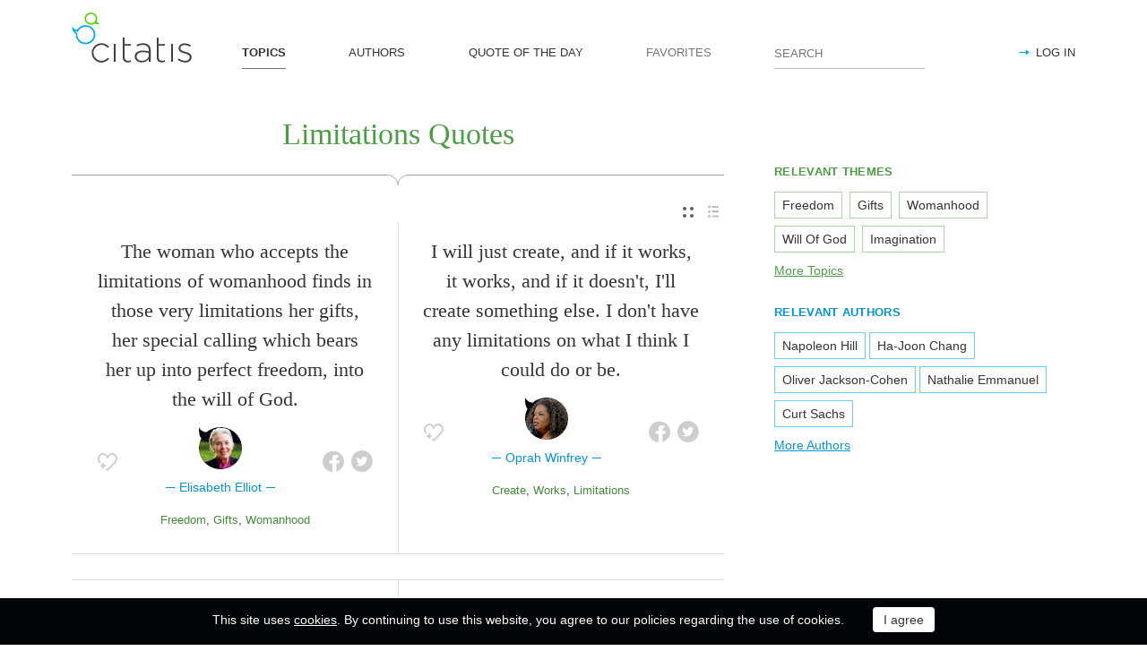

--- FILE ---
content_type: text/html; charset=utf-8
request_url: https://citatis.com/topic/936/
body_size: 9628
content:
<!doctype html>
<!--[if IE]> <html class="ie" lang="en"> <![endif]-->
<!--[if (gt IE 10)|!(IE)]><!--> <html lang="en" prefix="og: http://ogp.me/ns#"> <!--<![endif]-->
<head>
	<link rel="subresource" href="//cdn.citatis.com/css/main.min.vd417aeb3.css" />
	<link rel="preconnect" href="https://cdnjs.cloudflare.com" />
	<link rel="preconnect" href="//cdn.citatis.com/img/">
	<link rel="preconnect" href="//pagead2.googlesyndication.com">
	<link rel="preconnect" href="//www.google-analytics.com">
	<link rel="preconnect" href="//googleads.g.doubleclick.net">
	<link rel="preconnect" href="//securepubads.g.doubleclick.net">
	<link rel="preconnect" href="//tpc.googlesyndication.com">

	<meta http-equiv="X-UA-Compatible" content="IE=edge,chrome=1" />
	<meta charset="utf-8" />
	<meta name="viewport" content="width=device-width, initial-scale=1.0, minimum-scale=0.5, user-scalable=yes" />
	<meta name="description" content="All quotes by topic Limitations - the best quotes and sayings selected by our users. Find the perfect quotation, share the best one or create your own!" />
	<meta name="keywords" content="Limitations quotes, Limitations sayings, quotes, short Limitations quotes, best Limitations quotes, famous Limitations quotes, citatis" />
	<meta property="og:title" content="Limitations Quotes and Sayings" />
	<meta property="og:type" content="website" />
	<meta property="og:url" content="https://citatis.com/topic/936/" />
	<meta property="fb:app_id" content="428075874317092" />
	
	
	<meta property="og:site_name" content="Citatis.com" />
	<meta property="og:description" content="All quotes by topic Limitations - the best quotes and sayings selected by our users. Find the perfect quotation, share the best one or create your own!" />

	<meta name="twitter:site" content="@citatiscom">
	<meta name="twitter:creator" content="@citatiscom">
	<meta name="twitter:title" content="Limitations Quotes and Sayings">
	<meta name="twitter:description" content="All quotes by topic Limitations - the best quotes and sayings selected by our users. Find the perfect quotation, share the best one or create your own!">

	<link rel="apple-touch-icon" sizes="180x180" href="//cdn.citatis.com/img/apple-touch-icon.png" />
	<link rel="icon" type="image/png" sizes="32x32" href="//cdn.citatis.com/img/favicon-32x32.png" />
	<link rel="icon" type="image/png" sizes="16x16" href="//cdn.citatis.com/img/favicon-16x16.png" />
	<link rel="manifest" href="//cdn.citatis.com/img/manifest.json" />
	<link rel="mask-icon" href="//cdn.citatis.com/img/safari-pinned-tab.svg" color="#5bbad5" />
	<meta name="theme-color" content="#ffffff" />

	<link rel="stylesheet" media="screen" href="//cdn.citatis.com/css/main.min.vd417aeb3.css" />
  <!--[if lt IE 9]><script src="https://cdnjs.cloudflare.com/ajax/libs/html5shiv/3.7.3/html5shiv.js"></script><![endif]-->
	<!--[if lt IE 10]><link rel="stylesheet" media="screen" href="//cdn.citatis.com/css/ie.min.v84bec87c.css" /><![endif]-->

	<title>Limitations Quotes and Sayings | Сitatis</title>
	
	
	<!-- Global site tag (gtag.js) - Google Analytics -->
	<script async src="https://www.googletagmanager.com/gtag/js?id=UA-52815707-9"></script>
	
	<script>
	window.dataLayer = window.dataLayer || [];
	function gtag(){dataLayer.push(arguments);}
	gtag('js', new Date());
	gtag('config', 'UA-52815707-9');
	</script>
	<script async='async' src='https://www.googletagservices.com/tag/js/gpt.js'></script>
	<script>
	  var googletag = googletag || {};
	  googletag.cmd = googletag.cmd || [];

	  googletag.cmd.push(function() {
		 	if (screen.width > 1000) {
	    	googletag.defineSlot('/150025860/citatis-top', [[728, 90]], 'div-gpt-ad-1539479904694-0').addService(googletag.pubads());
				googletag.defineSlot('/150025860/citatis-footer', [[728, 90]], 'div-gpt-ad-1539483707189-0').addService(googletag.pubads());
			} else {
				googletag.defineSlot('/150025860/citatis-top', [[336, 280]], 'div-gpt-ad-1539479904694-0').addService(googletag.pubads());
				googletag.defineSlot('/150025860/citatis-footer', [[336, 280]], 'div-gpt-ad-1539483707189-0').addService(googletag.pubads());
			}
			googletag.defineSlot('/150025860/adsense-citatis-right', [[336, 280]], 'div-gpt-ad-1539482008349-0').addService(googletag.pubads());
			googletag.pubads().enableSingleRequest();
			
			googletag.enableServices();
			
		});
	</script>
	
	<script async src="//pagead2.googlesyndication.com/pagead/js/adsbygoogle.js"></script>
	<script>
	(adsbygoogle = window.adsbygoogle || []).push({
	google_ad_client: "ca-pub-2640316034442145",
	enable_page_level_ads: true
	});
	</script>
</head>

<body itemscope itemtype="http://schema.org/WebPage">
	<header>

	<button class="nav__menu-toggle collapsed" data-toggle="collapse" data-target="#navbar" aria-expanded="false" aria-label="Open site Navigation"></button>
	<button id="search_open" class="nav__search-open" aria-label="Site Search"></button>

	<a href="/" class="i-logo"><img src="//cdn.citatis.com/img/citatis_logo.svg" title="Popular Quotes" alt="Popular Quotes"></a>
	<nav class="panel">

		<ul class="nav collapse" id="navbar" aria-expanded="false">
		
			<li class="nav__item active">
				<a href="/topics/"  role="button">TOPICS</a>
			</li>
		
			<li class="nav__item ">
				<a href="/authors/"  role="button">AUTHORS</a>
			</li>
		
			<li class="nav__item ">
				<a href="/day/"  role="button">QUOTE OF THE DAY</a>
			</li>
		
			<li class="nav__item noactive">
				<a href="#popup_auth" data-toggle="modal" role="button">FAVORITES</a>
			</li>
		

			
				<li class="nav__item--login">
					<a href="#popup_auth" data-toggle="modal" role="button">LOG IN</a>
				</li>
			
		</ul>
		<form class="nav__search" id="nav__search" action="/search/" method="GET">
				<input type="search" id="search" value="" name="q" required="" placeholder="SEARCH" aria-label="Enter search query"/>
				<button id="b_search" type="submit" class="i-search" title="search"></button>
				<i id="close" class="i-close" aria-label="Close Search form"></i>
		</form>

	</nav>

</header>


<div class="wrapper" id="body_wrapper">
<main>
  <h1 class="theme__headline hr__decorate">
Limitations Quotes

  </h1>
  <div class="switch">
    <ul class="switch-view" role="menu">
	<li id="switch_cards" role="menuitem"  class="active"><i class="i-cards" title="view_as_cards"></i></li>
	<li id="switch_list" role="menuitem"><i class="i-list" title="view_as_list"></i></li>
</ul>

  </div>
  <ul class="quotes--cards">
	<li class="quotes-item" itemscope="" itemtype="http://schema.org/Quotation">

	
	<blockquote itemprop="text">
	
		<a href="/a36312/17db55/">The woman who accepts the limitations of womanhood finds in those very limitations her gifts, her special calling which bears her up into perfect freedom, into the will of God.</a>
	
	</blockquote>
	
		<cite itemprop="spokenByCharacter" itemscope="" itemtype="http://schema.org/Person">
			<a href="/a36312/">
				
					<figure class="character-image">
						<img itemprop="image" src="//cdn.citatis.com/img/a/18/36312.v4.jpg" alt="Elisabeth Elliot">
					</figure>
				
				<span class="cite-src" itemprop="name">Elisabeth Elliot</span>
			</a>
		</cite>
	
	<ul class="quotes-item__options">
  <li>
    <button class="i-favorite popup-toggle" onclick="event.stopImmediatePropagation(); $('#popup_auth').modal('show');" title="Add to Favorites" qid="17db55"></button>
  </li>
  
</ul>
<ul class="quotes-item__share" data-id="17db55" itemtype="quote">
  <li>
    <button class="i-fb" data-url="https://www.facebook.com/share.php?u=https://citatis.com/a36312/17db55/" title="Share to Facebook"></button>
  </li>
  <li>
    <button class="i-tw" data-url="https://twitter.com/share?text=The%20woman%20who%20accepts%20the%20limitations%20of%20womanhood%20finds%20in%20those%20very%20limitations%20her%20gifts%2C%20her%20special%20calling%20which%20bears%20her%20up%20into%20perfect%20freedom%2C%20into%20the%20will%20of%20God.&url=https%3A%2F%2Fcitatis.com%2Fa36312%2F17db55%2F" title="Share to Twitter"></button>
  </li>
  
</ul>


  <ul class="quotes-item__tags">
    
      <li><a href="/topic/779/">Freedom</a></li>
    
      <li><a href="/topic/3813/">Gifts</a></li>
    
      <li><a href="/topic/5550/">Womanhood</a></li>
    
  </ul>

<!--/quotes-item-->

	</li>


	<li class="quotes-item" itemscope="" itemtype="http://schema.org/Quotation">

	
	<blockquote itemprop="text">
	
		<a href="/a1623/01dc6e/">I will just create, and if it works, it works, and if it doesn&#39;t, I&#39;ll create something else. I don&#39;t have any limitations on what I think I could do or be.</a>
	
	</blockquote>
	
		<cite itemprop="spokenByCharacter" itemscope="" itemtype="http://schema.org/Person">
			<a href="/a1623/">
				
					<figure class="character-image">
						<img itemprop="image" src="//cdn.citatis.com/img/a/17/1623.v26.jpg" alt="Oprah Winfrey">
					</figure>
				
				<span class="cite-src" itemprop="name">Oprah Winfrey</span>
			</a>
		</cite>
	
	<ul class="quotes-item__options">
  <li>
    <button class="i-favorite popup-toggle" onclick="event.stopImmediatePropagation(); $('#popup_auth').modal('show');" title="Add to Favorites" qid="01dc6e"></button>
  </li>
  
</ul>
<ul class="quotes-item__share" data-id="01dc6e" itemtype="quote">
  <li>
    <button class="i-fb" data-url="https://www.facebook.com/share.php?u=https://citatis.com/a1623/01dc6e/" title="Share to Facebook"></button>
  </li>
  <li>
    <button class="i-tw" data-url="https://twitter.com/share?text=I%20will%20just%20create%2C%20and%20if%20it%20works%2C%20it%20works%2C%20and%20if%20it%20doesn%27t%2C%20I%27ll%20create%20something%20else.%20I%20don%27t%20have%20any%20limitations%20on%20what%20I%20think%20I%20could%20do%20or%20be.&url=https%3A%2F%2Fcitatis.com%2Fa1623%2F01dc6e%2F" title="Share to Twitter"></button>
  </li>
  
</ul>


  <ul class="quotes-item__tags">
    
      <li><a href="/topic/813/">Create</a></li>
    
      <li><a href="/topic/1463/">Works</a></li>
    
      <li><a href="/topic/936/">Limitations</a></li>
    
  </ul>

<!--/quotes-item-->

	</li>

</ul><div class="banner--main">
		<!-- /150025860/citatis-top -->
		<div id='div-gpt-ad-1539479904694-1'>
		<script>
		googletag.cmd.push(function() {
			var slot;
			var slotName = 'div-gpt-ad-1539479904694-1';
			if (screen.width > 1000) {
				slot = googletag.defineSlot('/150025860/citatis-top', [[728, 90]], slotName).addService(googletag.pubads());
			} else {
				document.getElementById(slotName).classList.add("banner--mobile");
				slot = googletag.defineSlot('/150025860/citatis-top', [[336, 280]], slotName).addService(googletag.pubads());
			}
			googletag.display(slotName);
			googletag.pubads().refresh([slot]);
		});
		</script>
		</div>
</div>
	<ul class="quotes--cards">

	<li class="quotes-item" itemscope="" itemtype="http://schema.org/Quotation">

	
	<blockquote itemprop="text">
	
		<a href="/a147/03f43/">When you play arenas you can create whatever you want. At a theater the height of the stage and the limitations of the theater can make you feel more separate from the audience.</a>
	
	</blockquote>
	
		<cite itemprop="spokenByCharacter" itemscope="" itemtype="http://schema.org/Person">
			<a href="/a147/">
				
					<figure class="character-image">
						<img itemprop="image" src="//cdn.citatis.com/img/a/13/147.v5.jpg" alt="Sade Adu">
					</figure>
				
				<span class="cite-src" itemprop="name">Sade Adu</span>
			</a>
		</cite>
	
	<ul class="quotes-item__options">
  <li>
    <button class="i-favorite popup-toggle" onclick="event.stopImmediatePropagation(); $('#popup_auth').modal('show');" title="Add to Favorites" qid="03f43"></button>
  </li>
  
</ul>
<ul class="quotes-item__share" data-id="03f43" itemtype="quote">
  <li>
    <button class="i-fb" data-url="https://www.facebook.com/share.php?u=https://citatis.com/a147/03f43/" title="Share to Facebook"></button>
  </li>
  <li>
    <button class="i-tw" data-url="https://twitter.com/share?text=When%20you%20play%20arenas%20you%20can%20create%20whatever%20you%20want.%20At%20a%20theater%20the%20height%20of%20the%20stage%20and%20the%20limitations%20of%20the%20theater%20can%20make%20you%20feel%20more%20separate%20from%20the%20audience.&url=https%3A%2F%2Fcitatis.com%2Fa147%2F03f43%2F" title="Share to Twitter"></button>
  </li>
  
</ul>


  <ul class="quotes-item__tags">
    
      <li><a href="/topic/298/">Want</a></li>
    
      <li><a href="/topic/308/">Play</a></li>
    
      <li><a href="/topic/936/">Limitations</a></li>
    
  </ul>

<!--/quotes-item-->

	</li>


	<li class="quotes-item" itemscope="" itemtype="http://schema.org/Quotation">

	
	<blockquote itemprop="text">
	
		<a href="/a2234/01ecc/">I write for somebody who has my own limitations. My reader has a certain difficulty with concentrating, which in my case comes from being a film viewer.</a>
	
	</blockquote>
	
		<cite itemprop="spokenByCharacter" itemscope="" itemtype="http://schema.org/Person">
			<a href="/a2234/">
				
					<figure class="character-image">
						<img itemprop="image" src="//cdn.citatis.com/img/a/1a/2234.v4.jpg" alt="Manuel Puig">
					</figure>
				
				<span class="cite-src" itemprop="name">Manuel Puig</span>
			</a>
		</cite>
	
	<ul class="quotes-item__options">
  <li>
    <button class="i-favorite popup-toggle" onclick="event.stopImmediatePropagation(); $('#popup_auth').modal('show');" title="Add to Favorites" qid="01ecc"></button>
  </li>
  
</ul>
<ul class="quotes-item__share" data-id="01ecc" itemtype="quote">
  <li>
    <button class="i-fb" data-url="https://www.facebook.com/share.php?u=https://citatis.com/a2234/01ecc/" title="Share to Facebook"></button>
  </li>
  <li>
    <button class="i-tw" data-url="https://twitter.com/share?text=I%20write%20for%20somebody%20who%20has%20my%20own%20limitations.%20My%20reader%20has%20a%20certain%20difficulty%20with%20concentrating%2C%20which%20in%20my%20case%20comes%20from%20being%20a%20film%20viewer.&url=https%3A%2F%2Fcitatis.com%2Fa2234%2F01ecc%2F" title="Share to Twitter"></button>
  </li>
  
</ul>


  <ul class="quotes-item__tags">
    
      <li><a href="/topic/266/">Film</a></li>
    
      <li><a href="/topic/936/">Limitations</a></li>
    
      <li><a href="/topic/1091/">My Own</a></li>
    
  </ul>

<!--/quotes-item-->

	</li>


	<li class="quotes-item" itemscope="" itemtype="http://schema.org/Quotation">

	
	<blockquote itemprop="text">
	
		<a href="/a13488/0212e1/">Love should be a vehicle allowed to travel without limitations.</a>
	
	</blockquote>
	
		<cite itemprop="spokenByCharacter" itemscope="" itemtype="http://schema.org/Person">
			<a href="/a13488/">
				
					<figure class="character-image">
						<img itemprop="image" src="//cdn.citatis.com/img/a/10/13488.v2.jpg" alt="Marvin J. Ashton">
					</figure>
				
				<span class="cite-src" itemprop="name">Marvin J. Ashton</span>
			</a>
		</cite>
	
	<ul class="quotes-item__options">
  <li>
    <button class="i-favorite popup-toggle" onclick="event.stopImmediatePropagation(); $('#popup_auth').modal('show');" title="Add to Favorites" qid="0212e1"></button>
  </li>
  
</ul>
<ul class="quotes-item__share" data-id="0212e1" itemtype="quote">
  <li>
    <button class="i-fb" data-url="https://www.facebook.com/share.php?u=https://citatis.com/a13488/0212e1/" title="Share to Facebook"></button>
  </li>
  <li>
    <button class="i-tw" data-url="https://twitter.com/share?text=Love%20should%20be%20a%20vehicle%20allowed%20to%20travel%20without%20limitations.&url=https%3A%2F%2Fcitatis.com%2Fa13488%2F0212e1%2F" title="Share to Twitter"></button>
  </li>
  
</ul>


  <ul class="quotes-item__tags">
    
      <li><a href="/topic/41/">Love</a></li>
    
      <li><a href="/topic/69/">Travel</a></li>
    
      <li><a href="/topic/39330/">For Her</a></li>
    
  </ul>

<!--/quotes-item-->

	</li>


	<li class="quotes-item" itemscope="" itemtype="http://schema.org/Quotation">

	
	<blockquote itemprop="text">
	
		<a href="/a1230/13810/">The enemy of art is the absence of limitations.</a>
	
	</blockquote>
	
		<cite itemprop="spokenByCharacter" itemscope="" itemtype="http://schema.org/Person">
			<a href="/a1230/">
				
					<figure class="character-image">
						<img itemprop="image" src="//cdn.citatis.com/img/a/e/1230.v5.jpg" alt="Orson Welles">
					</figure>
				
				<span class="cite-src" itemprop="name">Orson Welles</span>
			</a>
		</cite>
	
	<ul class="quotes-item__options">
  <li>
    <button class="i-favorite popup-toggle" onclick="event.stopImmediatePropagation(); $('#popup_auth').modal('show');" title="Add to Favorites" qid="13810"></button>
  </li>
  
</ul>
<ul class="quotes-item__share" data-id="13810" itemtype="quote">
  <li>
    <button class="i-fb" data-url="https://www.facebook.com/share.php?u=https://citatis.com/a1230/13810/" title="Share to Facebook"></button>
  </li>
  <li>
    <button class="i-tw" data-url="https://twitter.com/share?text=The%20enemy%20of%20art%20is%20the%20absence%20of%20limitations.&url=https%3A%2F%2Fcitatis.com%2Fa1230%2F13810%2F" title="Share to Twitter"></button>
  </li>
  
</ul>


  <ul class="quotes-item__tags">
    
      <li><a href="/topic/423/">Art</a></li>
    
      <li><a href="/topic/253/">Enemy</a></li>
    
      <li><a href="/topic/936/">Limitations</a></li>
    
  </ul>

<!--/quotes-item-->

	</li>


	<li class="quotes-item" itemscope="" itemtype="http://schema.org/Quotation">

	
	<blockquote itemprop="text">
	
		<a href="/a32687/277c14/">Knowing the limitations of the native syllabry as a literary medium, the student cannot accept without qualification the usual explanation that the friars destroyed the relics of paganism among their converts, or that the literature was recorded on highly perishable materials which disintegrated before scholars could get a hold of them.</a>
	
	</blockquote>
	
		<cite itemprop="spokenByCharacter" itemscope="" itemtype="http://schema.org/Person">
			<a href="/a32687/">
				
					<figure class="character-image">
						<img itemprop="image" src="//cdn.citatis.com/img/a/f/32687.v5.jpg" alt="Bienvenido Lumbera">
					</figure>
				
				<span class="cite-src" itemprop="name">Bienvenido Lumbera</span>
			</a>
		</cite>
	
	<ul class="quotes-item__options">
  <li>
    <button class="i-favorite popup-toggle" onclick="event.stopImmediatePropagation(); $('#popup_auth').modal('show');" title="Add to Favorites" qid="277c14"></button>
  </li>
  
</ul>
<ul class="quotes-item__share" data-id="277c14" itemtype="quote">
  <li>
    <button class="i-fb" data-url="https://www.facebook.com/share.php?u=https://citatis.com/a32687/277c14/" title="Share to Facebook"></button>
  </li>
  <li>
    <button class="i-tw" data-url="https://twitter.com/share?text=Knowing%20the%20limitations%20of%20the%20native%20syllabry%20as%20a%20literary%20medium%2C%20the%20student%20cannot%20accept%20without%20qualification%20the%20usual%20explanation%20that%20the%20friars%20destroyed%20the%20relics%20of%20paganism%20among%20their%20converts%2C%20or%20that%20the%20literature%20was%20recorded%20on%20highly%20perishable%20materials%20which%20disintegrated%20before%20scholars%20could%20get%20a%20hold%20of%20them.&url=https%3A%2F%2Fcitatis.com%2Fa32687%2F277c14%2F" title="Share to Twitter"></button>
  </li>
  
</ul>


  <ul class="quotes-item__tags">
    
      <li><a href="/topic/1203/">Literature</a></li>
    
      <li><a href="/topic/3179/">Paganism</a></li>
    
      <li><a href="/topic/18003/">Qualification</a></li>
    
  </ul>

<!--/quotes-item-->

	</li>


	<li class="quotes-item" itemscope="" itemtype="http://schema.org/Quotation">

	
	<blockquote itemprop="text">
	
		<a href="/a2092/3687fe/">I never set my sights low. I’ve always believed most people are ruined by the limitations they put on themselves.</a>
	
	</blockquote>
	
		<cite itemprop="spokenByCharacter" itemscope="" itemtype="http://schema.org/MusicGroup">
			<a href="/a2092/"  itemprop="member" itemscope="" itemtype="http://schema.org/Person">
				
					<figure class="character-image">
						<img itemprop="image" src="//cdn.citatis.com/img/a/c/2092.v5.jpg" alt="Ace Frehley">
					</figure>
				
				<span class="cite-src" itemprop="name">Ace Frehley</span>
			</a>
			
				<a href="/b514/"><span itemprop="legalName">Kiss</span></a>
			
			
		</cite>
	
	<ul class="quotes-item__options">
  <li>
    <button class="i-favorite popup-toggle" onclick="event.stopImmediatePropagation(); $('#popup_auth').modal('show');" title="Add to Favorites" qid="3687fe"></button>
  </li>
  
</ul>
<ul class="quotes-item__share" data-id="3687fe" itemtype="quote">
  <li>
    <button class="i-fb" data-url="https://www.facebook.com/share.php?u=https://citatis.com/a2092/3687fe/" title="Share to Facebook"></button>
  </li>
  <li>
    <button class="i-tw" data-url="https://twitter.com/share?text=I%20never%20set%20my%20sights%20low.%20I%E2%80%99ve%20always%20believed%20most%20people%20are%20ruined%20by%20the%20limitations%20they%20put%20on%20themselves.&url=https%3A%2F%2Fcitatis.com%2Fa2092%2F3687fe%2F" title="Share to Twitter"></button>
  </li>
  
</ul>


  <ul class="quotes-item__tags">
    
      <li><a href="/topic/1254/">Believed</a></li>
    
      <li><a href="/topic/936/">Limitations</a></li>
    
      <li><a href="/topic/7679/">Ruined</a></li>
    
  </ul>

<!--/quotes-item-->

	</li>


	</ul>
<div class="banner--main">
		<!-- /150025860/citatis-top -->
		<div id='div-gpt-ad-1539479904694-2'>
		<script>
		googletag.cmd.push(function() {
			var slot;
			var slotName = 'div-gpt-ad-1539479904694-2';
			if (screen.width > 1000) {
				slot = googletag.defineSlot('/150025860/citatis-top', [[728, 90]], slotName).addService(googletag.pubads());
			} else {
				document.getElementById(slotName).classList.add("banner--mobile");
				slot = googletag.defineSlot('/150025860/citatis-top', [[336, 280]], slotName).addService(googletag.pubads());
			}
			googletag.display(slotName);
			googletag.pubads().refresh([slot]);
		});
		</script>
		</div>
</div>
		<ul class="quotes--cards">

	<li class="quotes-item" itemscope="" itemtype="http://schema.org/Quotation">

	
	<blockquote itemprop="text">
	
		<a href="/a43/31dd1/">There are no limitations to the mind except those we acknowledge.</a>
	
	</blockquote>
	
		<cite itemprop="spokenByCharacter" itemscope="" itemtype="http://schema.org/Person">
			<a href="/a43/">
				
					<figure class="character-image">
						<img itemprop="image" src="//cdn.citatis.com/img/a/b/43.v7.jpg" alt="Napoleon Hill">
					</figure>
				
				<span class="cite-src" itemprop="name">Napoleon Hill</span>
			</a>
		</cite>
	
	<ul class="quotes-item__options">
  <li>
    <button class="i-favorite popup-toggle" onclick="event.stopImmediatePropagation(); $('#popup_auth').modal('show');" title="Add to Favorites" qid="31dd1"></button>
  </li>
  
  <li>
    <button class="i-code share_quote_code" data-toggle="modal" data-target="#popup_embed" qurl="/a43/31dd1/" qimage="//cdn.citatis.com/img/q/303131/3221233105.v1.jpg" title="Get code for embedding">
    </button>
  </li>
  
</ul>
<ul class="quotes-item__share" data-id="31dd1" itemtype="quote">
  <li>
    <button class="i-fb" data-url="https://www.facebook.com/share.php?u=https://citatis.com/a43/31dd1/" title="Share to Facebook"></button>
  </li>
  <li>
    <button class="i-tw" data-url="https://twitter.com/share?text=There%20are%20no%20limitations%20to%20the%20mind%20except%20those%20we%20acknowledge.&url=https%3A%2F%2Fcitatis.com%2Fa43%2F31dd1%2F" title="Share to Twitter"></button>
  </li>
  
    <li>
      <button class="i-pntrst" data-url="https://pinterest.com/pin/create/link/?media=//cdn.citatis.com/img/q/303131/3221233105.v1.jpg&description=There%20are%20no%20limitations%20to%20the%20mind%20except%20those%20we%20acknowledge." title="Share to Pinterest"></button>
    </li>
  
</ul>


  <ul class="quotes-item__tags">
    
      <li><a href="/topic/128/">Mind</a></li>
    
      <li><a href="/topic/936/">Limitations</a></li>
    
      <li><a href="/topic/937/">Except</a></li>
    
  </ul>

<!--/quotes-item-->

	</li>


	<li class="quotes-item" itemscope="" itemtype="http://schema.org/Quotation">

	
	<blockquote itemprop="text">
	
		<a href="/a123/04047/">Democracy, despite its limitations, is in the end the only way to ensure that policies do not simply benefit the privileged few.</a>
	
	</blockquote>
	
		<cite itemprop="spokenByCharacter" itemscope="" itemtype="http://schema.org/Person">
			<a href="/a123/">
				
					<figure class="character-image">
						<img itemprop="image" src="//cdn.citatis.com/img/a/1b/123.v8.jpg" alt="Ha-Joon Chang">
					</figure>
				
				<span class="cite-src" itemprop="name">Ha-Joon Chang</span>
			</a>
		</cite>
	
	<ul class="quotes-item__options">
  <li>
    <button class="i-favorite popup-toggle" onclick="event.stopImmediatePropagation(); $('#popup_auth').modal('show');" title="Add to Favorites" qid="04047"></button>
  </li>
  
</ul>
<ul class="quotes-item__share" data-id="04047" itemtype="quote">
  <li>
    <button class="i-fb" data-url="https://www.facebook.com/share.php?u=https://citatis.com/a123/04047/" title="Share to Facebook"></button>
  </li>
  <li>
    <button class="i-tw" data-url="https://twitter.com/share?text=Democracy%2C%20despite%20its%20limitations%2C%20is%20in%20the%20end%20the%20only%20way%20to%20ensure%20that%20policies%20do%20not%20simply%20benefit%20the%20privileged%20few.&url=https%3A%2F%2Fcitatis.com%2Fa123%2F04047%2F" title="Share to Twitter"></button>
  </li>
  
</ul>


  <ul class="quotes-item__tags">
    
      <li><a href="/topic/524/">Democracy</a></li>
    
      <li><a href="/topic/123/">End</a></li>
    
      <li><a href="/topic/936/">Limitations</a></li>
    
  </ul>

<!--/quotes-item-->

	</li>


	<li class="quotes-item" itemscope="" itemtype="http://schema.org/Quotation">

	
	<blockquote itemprop="text">
	
		<a href="/a21717/06b08e/">Science fiction really is the only genre that lets you use your imagination without limitations.</a>
	
	</blockquote>
	
		<cite itemprop="spokenByCharacter" itemscope="" itemtype="http://schema.org/Person">
			<a href="/a21717/">
				
					<figure class="character-image">
						<img itemprop="image" src="//cdn.citatis.com/img/a/15/21717.v8.jpg" alt="Steven Spielberg">
					</figure>
				
				<span class="cite-src" itemprop="name">Steven Spielberg</span>
			</a>
		</cite>
	
	<ul class="quotes-item__options">
  <li>
    <button class="i-favorite popup-toggle" onclick="event.stopImmediatePropagation(); $('#popup_auth').modal('show');" title="Add to Favorites" qid="06b08e"></button>
  </li>
  
</ul>
<ul class="quotes-item__share" data-id="06b08e" itemtype="quote">
  <li>
    <button class="i-fb" data-url="https://www.facebook.com/share.php?u=https://citatis.com/a21717/06b08e/" title="Share to Facebook"></button>
  </li>
  <li>
    <button class="i-tw" data-url="https://twitter.com/share?text=Science%20fiction%20really%20is%20the%20only%20genre%20that%20lets%20you%20use%20your%20imagination%20without%20limitations.&url=https%3A%2F%2Fcitatis.com%2Fa21717%2F06b08e%2F" title="Share to Twitter"></button>
  </li>
  
</ul>


  <ul class="quotes-item__tags">
    
      <li><a href="/topic/742/">Imagination</a></li>
    
      <li><a href="/topic/936/">Limitations</a></li>
    
      <li><a href="/topic/6130/">Science fiction</a></li>
    
  </ul>

<!--/quotes-item-->

	</li>


	<li class="quotes-item" itemscope="" itemtype="http://schema.org/Quotation">

	
	<blockquote itemprop="text">
	
		<a href="/a1623/21dd64/">I have created a life by stepping out of the box of people&#39;s limitations. I call it zigging when others are zagging.</a>
	
	</blockquote>
	
		<cite itemprop="spokenByCharacter" itemscope="" itemtype="http://schema.org/Person">
			<a href="/a1623/">
				
					<figure class="character-image">
						<img itemprop="image" src="//cdn.citatis.com/img/a/17/1623.v26.jpg" alt="Oprah Winfrey">
					</figure>
				
				<span class="cite-src" itemprop="name">Oprah Winfrey</span>
			</a>
		</cite>
	
	<ul class="quotes-item__options">
  <li>
    <button class="i-favorite popup-toggle" onclick="event.stopImmediatePropagation(); $('#popup_auth').modal('show');" title="Add to Favorites" qid="21dd64"></button>
  </li>
  
</ul>
<ul class="quotes-item__share" data-id="21dd64" itemtype="quote">
  <li>
    <button class="i-fb" data-url="https://www.facebook.com/share.php?u=https://citatis.com/a1623/21dd64/" title="Share to Facebook"></button>
  </li>
  <li>
    <button class="i-tw" data-url="https://twitter.com/share?text=I%20have%20created%20a%20life%20by%20stepping%20out%20of%20the%20box%20of%20people%27s%20limitations.%20I%20call%20it%20zigging%20when%20others%20are%20zagging.&url=https%3A%2F%2Fcitatis.com%2Fa1623%2F21dd64%2F" title="Share to Twitter"></button>
  </li>
  
</ul>


  <ul class="quotes-item__tags">
    
      <li><a href="/topic/92/">People</a></li>
    
      <li><a href="/topic/145/">Life</a></li>
    
      <li><a href="/topic/9485/">Created</a></li>
    
  </ul>

<!--/quotes-item-->

	</li>


	<li class="quotes-item" itemscope="" itemtype="http://schema.org/Quotation">

	
	<blockquote itemprop="text">
	
		<a href="/a1849/35579/">Some things are very low profile, but if they excite me creatively, I accept them. Sometimes there are high-profile projects, and you have to do it. We all have human limitations. It is a painful decision to turn things down. Even accepting &#39;Slumdog Millionaire&#39; was a decision that I had to sacrifice another project.</a>
	
	</blockquote>
	
		<cite itemprop="spokenByCharacter" itemscope="" itemtype="http://schema.org/Person">
			<a href="/a1849/">
				
					<figure class="character-image">
						<img itemprop="image" src="//cdn.citatis.com/img/a/19/1849.v6.jpg" alt="A. R. Rahman">
					</figure>
				
				<span class="cite-src" itemprop="name">A. R. Rahman</span>
			</a>
		</cite>
	
	<ul class="quotes-item__options">
  <li>
    <button class="i-favorite popup-toggle" onclick="event.stopImmediatePropagation(); $('#popup_auth').modal('show');" title="Add to Favorites" qid="35579"></button>
  </li>
  
</ul>
<ul class="quotes-item__share" data-id="35579" itemtype="quote">
  <li>
    <button class="i-fb" data-url="https://www.facebook.com/share.php?u=https://citatis.com/a1849/35579/" title="Share to Facebook"></button>
  </li>
  <li>
    <button class="i-tw" data-url="https://twitter.com/share?text=Some%20things%20are%20very%20low%20profile%2C%20but%20if%20they%20excite%20me%20creatively%2C%20I%20accept%20them.%20Sometimes%20there%20are%20high-profile%20projects%2C%20and%20you%20have%20to%20do%20it.%20We%20all%20have%20human%20limitations.%20It%20is%20a%20painful%20decision%20to%20turn%20things%20down.%20Even%20accepting%20%27Slumdog%20Millionaire%27%20was%20a%20decision%20that%20I%20had%20to%20sacrifice%20another%20project.&url=https%3A%2F%2Fcitatis.com%2Fa1849%2F35579%2F" title="Share to Twitter"></button>
  </li>
  
</ul>


  <ul class="quotes-item__tags">
    
      <li><a href="/topic/299/">Decision</a></li>
    
      <li><a href="/topic/778/">Human</a></li>
    
      <li><a href="/topic/5539/">Projects</a></li>
    
  </ul>

<!--/quotes-item-->

	</li>


	<li class="quotes-item" itemscope="" itemtype="http://schema.org/Quotation">

	
	<blockquote itemprop="text">
	
		<a href="/a3204/14589/">We see an entire planet which has many limitations.</a>
	
	</blockquote>
	
		<cite itemprop="spokenByCharacter" itemscope="" itemtype="http://schema.org/Person">
			<a href="/a3204/">
				
					<figure class="character-image">
						<img itemprop="image" src="//cdn.citatis.com/img/a/4/3204.v4.jpg" alt="Ralph Merkle">
					</figure>
				
				<span class="cite-src" itemprop="name">Ralph Merkle</span>
			</a>
		</cite>
	
	<ul class="quotes-item__options">
  <li>
    <button class="i-favorite popup-toggle" onclick="event.stopImmediatePropagation(); $('#popup_auth').modal('show');" title="Add to Favorites" qid="14589"></button>
  </li>
  
</ul>
<ul class="quotes-item__share" data-id="14589" itemtype="quote">
  <li>
    <button class="i-fb" data-url="https://www.facebook.com/share.php?u=https://citatis.com/a3204/14589/" title="Share to Facebook"></button>
  </li>
  <li>
    <button class="i-tw" data-url="https://twitter.com/share?text=We%20see%20an%20entire%20planet%20which%20has%20many%20limitations.&url=https%3A%2F%2Fcitatis.com%2Fa3204%2F14589%2F" title="Share to Twitter"></button>
  </li>
  
</ul>


  <ul class="quotes-item__tags">
    
      <li><a href="/topic/137/">See</a></li>
    
      <li><a href="/topic/1831/">Planet</a></li>
    
      <li><a href="/topic/936/">Limitations</a></li>
    
  </ul>

<!--/quotes-item-->

	</li>


	</ul>
<div class="banner--main">
		<!-- /150025860/citatis-top -->
		<div id='div-gpt-ad-1539479904694-3'>
		<script>
		googletag.cmd.push(function() {
			var slot;
			var slotName = 'div-gpt-ad-1539479904694-3';
			if (screen.width > 1000) {
				slot = googletag.defineSlot('/150025860/citatis-top', [[728, 90]], slotName).addService(googletag.pubads());
			} else {
				document.getElementById(slotName).classList.add("banner--mobile");
				slot = googletag.defineSlot('/150025860/citatis-top', [[336, 280]], slotName).addService(googletag.pubads());
			}
			googletag.display(slotName);
			googletag.pubads().refresh([slot]);
		});
		</script>
		</div>
</div>
		<ul class="quotes--cards">

	<li class="quotes-item" itemscope="" itemtype="http://schema.org/Quotation">

	
	<blockquote itemprop="text">
	
		<a href="/a21505/180bfa/">I respect my limitations, but I don&#39;t use them as an excuse.</a>
	
	</blockquote>
	
		<cite itemprop="spokenByCharacter" itemscope="" itemtype="http://schema.org/Person">
			<a href="/a21505/">
				
					<figure class="character-image">
						<img itemprop="image" src="//cdn.citatis.com/img/a/1/21505.v5.jpg" alt="Stephen R. Donaldson">
					</figure>
				
				<span class="cite-src" itemprop="name">Stephen R. Donaldson</span>
			</a>
		</cite>
	
	<ul class="quotes-item__options">
  <li>
    <button class="i-favorite popup-toggle" onclick="event.stopImmediatePropagation(); $('#popup_auth').modal('show');" title="Add to Favorites" qid="180bfa"></button>
  </li>
  
</ul>
<ul class="quotes-item__share" data-id="180bfa" itemtype="quote">
  <li>
    <button class="i-fb" data-url="https://www.facebook.com/share.php?u=https://citatis.com/a21505/180bfa/" title="Share to Facebook"></button>
  </li>
  <li>
    <button class="i-tw" data-url="https://twitter.com/share?text=I%20respect%20my%20limitations%2C%20but%20I%20don%27t%20use%20them%20as%20an%20excuse.&url=https%3A%2F%2Fcitatis.com%2Fa21505%2F180bfa%2F" title="Share to Twitter"></button>
  </li>
  
</ul>


  <ul class="quotes-item__tags">
    
      <li><a href="/topic/1482/">Use</a></li>
    
      <li><a href="/topic/7996/">Excuse</a></li>
    
      <li><a href="/topic/936/">Limitations</a></li>
    
  </ul>

<!--/quotes-item-->

	</li>


	<li class="quotes-item" itemscope="" itemtype="http://schema.org/Quotation">

	
	<blockquote itemprop="text">
	
		<a href="/a2668/120187/">I resent the limitations of my own imagination.</a>
	
	</blockquote>
	
		<cite itemprop="spokenByCharacter" itemscope="" itemtype="http://schema.org/Person">
			<a href="/a2668/">
				
					<figure class="character-image">
						<img itemprop="image" src="//cdn.citatis.com/img/a/c/2668.v5.jpg" alt="Walt Disney">
					</figure>
				
				<span class="cite-src" itemprop="name">Walt Disney</span>
			</a>
		</cite>
	
	<ul class="quotes-item__options">
  <li>
    <button class="i-favorite popup-toggle" onclick="event.stopImmediatePropagation(); $('#popup_auth').modal('show');" title="Add to Favorites" qid="120187"></button>
  </li>
  
  <li>
    <button class="i-code share_quote_code" data-toggle="modal" data-target="#popup_embed" qurl="/a2668/120187/" qimage="//cdn.citatis.com/img/q/3037/1073873287.v1.jpg" title="Get code for embedding">
    </button>
  </li>
  
</ul>
<ul class="quotes-item__share" data-id="120187" itemtype="quote">
  <li>
    <button class="i-fb" data-url="https://www.facebook.com/share.php?u=https://citatis.com/a2668/120187/" title="Share to Facebook"></button>
  </li>
  <li>
    <button class="i-tw" data-url="https://twitter.com/share?text=I%20resent%20the%20limitations%20of%20my%20own%20imagination.&url=https%3A%2F%2Fcitatis.com%2Fa2668%2F120187%2F" title="Share to Twitter"></button>
  </li>
  
    <li>
      <button class="i-pntrst" data-url="https://pinterest.com/pin/create/link/?media=//cdn.citatis.com/img/q/3037/1073873287.v1.jpg&description=I%20resent%20the%20limitations%20of%20my%20own%20imagination." title="Share to Pinterest"></button>
    </li>
  
</ul>


  <ul class="quotes-item__tags">
    
      <li><a href="/topic/742/">Imagination</a></li>
    
      <li><a href="/topic/936/">Limitations</a></li>
    
      <li><a href="/topic/4964/">Resent</a></li>
    
  </ul>

<!--/quotes-item-->

	</li>


	<li class="quotes-item" itemscope="" itemtype="http://schema.org/Quotation">

	
	<blockquote itemprop="text">
	
		<a href="/a144/33c33/">With &#39;Game of Thrones,&#39; there are no real limitations.</a>
	
	</blockquote>
	
		<cite itemprop="spokenByCharacter" itemscope="" itemtype="http://schema.org/Person">
			<a href="/a144/">
				
					<figure class="character-image">
						<img itemprop="image" src="//cdn.citatis.com/img/a/10/144.v5.jpg" alt="Nathalie Emmanuel">
					</figure>
				
				<span class="cite-src" itemprop="name">Nathalie Emmanuel</span>
			</a>
		</cite>
	
	<ul class="quotes-item__options">
  <li>
    <button class="i-favorite popup-toggle" onclick="event.stopImmediatePropagation(); $('#popup_auth').modal('show');" title="Add to Favorites" qid="33c33"></button>
  </li>
  
</ul>
<ul class="quotes-item__share" data-id="33c33" itemtype="quote">
  <li>
    <button class="i-fb" data-url="https://www.facebook.com/share.php?u=https://citatis.com/a144/33c33/" title="Share to Facebook"></button>
  </li>
  <li>
    <button class="i-tw" data-url="https://twitter.com/share?text=With%20%27Game%20of%20Thrones%2C%27%20there%20are%20no%20real%20limitations.&url=https%3A%2F%2Fcitatis.com%2Fa144%2F33c33%2F" title="Share to Twitter"></button>
  </li>
  
</ul>


  <ul class="quotes-item__tags">
    
      <li><a href="/topic/508/">Real</a></li>
    
      <li><a href="/topic/301/">Game</a></li>
    
      <li><a href="/topic/936/">Limitations</a></li>
    
  </ul>

<!--/quotes-item-->

	</li>


	<li class="quotes-item" itemscope="" itemtype="http://schema.org/Quotation">

	
	<blockquote itemprop="text">
	
		<a href="/a10944/22103c/">Challenge your limitations for the pure joy of challenge.</a>
	
	</blockquote>
	
		<cite itemprop="spokenByCharacter" itemscope="" itemtype="http://schema.org/Person">
			<a href="/a10944/">
				
					<figure class="character-image">
						<img itemprop="image" src="//cdn.citatis.com/img/a/0/10944.v2.jpg" alt="Chin-Ning Chu">
					</figure>
				
				<span class="cite-src" itemprop="name">Chin-Ning Chu</span>
			</a>
		</cite>
	
	<ul class="quotes-item__options">
  <li>
    <button class="i-favorite popup-toggle" onclick="event.stopImmediatePropagation(); $('#popup_auth').modal('show');" title="Add to Favorites" qid="22103c"></button>
  </li>
  
</ul>
<ul class="quotes-item__share" data-id="22103c" itemtype="quote">
  <li>
    <button class="i-fb" data-url="https://www.facebook.com/share.php?u=https://citatis.com/a10944/22103c/" title="Share to Facebook"></button>
  </li>
  <li>
    <button class="i-tw" data-url="https://twitter.com/share?text=Challenge%20your%20limitations%20for%20the%20pure%20joy%20of%20challenge.&url=https%3A%2F%2Fcitatis.com%2Fa10944%2F22103c%2F" title="Share to Twitter"></button>
  </li>
  
</ul>


  <ul class="quotes-item__tags">
    
      <li><a href="/topic/608/">Joy</a></li>
    
      <li><a href="/topic/347/">Challenge</a></li>
    
      <li><a href="/topic/936/">Limitations</a></li>
    
  </ul>

<!--/quotes-item-->

	</li>


	<li class="quotes-item" itemscope="" itemtype="http://schema.org/Quotation">

	
	<blockquote itemprop="text">
	
		<a href="/a40763/2819a9/">I don&#39;t really be putting no limitations or projections on myself. I just go do it.</a>
	
	</blockquote>
	
		<cite itemprop="spokenByCharacter" itemscope="" itemtype="http://schema.org/Person">
			<a href="/a40763/">
				
					<figure class="character-image">
						<img itemprop="image" src="//cdn.citatis.com/img/a/1b/40763.v5.jpg" alt="Roddy Ricch">
					</figure>
				
				<span class="cite-src" itemprop="name">Roddy Ricch</span>
			</a>
		</cite>
	
	<ul class="quotes-item__options">
  <li>
    <button class="i-favorite popup-toggle" onclick="event.stopImmediatePropagation(); $('#popup_auth').modal('show');" title="Add to Favorites" qid="2819a9"></button>
  </li>
  
</ul>
<ul class="quotes-item__share" data-id="2819a9" itemtype="quote">
  <li>
    <button class="i-fb" data-url="https://www.facebook.com/share.php?u=https://citatis.com/a40763/2819a9/" title="Share to Facebook"></button>
  </li>
  <li>
    <button class="i-tw" data-url="https://twitter.com/share?text=I%20don%27t%20really%20be%20putting%20no%20limitations%20or%20projections%20on%20myself.%20I%20just%20go%20do%20it.&url=https%3A%2F%2Fcitatis.com%2Fa40763%2F2819a9%2F" title="Share to Twitter"></button>
  </li>
  
</ul>


  <ul class="quotes-item__tags">
    
      <li><a href="/topic/936/">Limitations</a></li>
    
      <li><a href="/topic/26183/">Putting</a></li>
    
      <li><a href="/topic/11718/">Projections</a></li>
    
  </ul>

<!--/quotes-item-->

	</li>


	<li class="quotes-item" itemscope="" itemtype="http://schema.org/Quotation">

	
	<blockquote itemprop="text">
	
		<a href="/a3570/225dc/">I resent limitations. I&#39;m going to be this way for a while.</a>
	
	</blockquote>
	
		<cite itemprop="spokenByCharacter" itemscope="" itemtype="http://schema.org/Person">
			<a href="/a3570/">
				
					<figure class="character-image">
						<img itemprop="image" src="//cdn.citatis.com/img/a/12/3570.v12.jpg" alt="Fiona Apple">
					</figure>
				
				<span class="cite-src" itemprop="name">Fiona Apple</span>
			</a>
		</cite>
	
	<ul class="quotes-item__options">
  <li>
    <button class="i-favorite popup-toggle" onclick="event.stopImmediatePropagation(); $('#popup_auth').modal('show');" title="Add to Favorites" qid="225dc"></button>
  </li>
  
</ul>
<ul class="quotes-item__share" data-id="225dc" itemtype="quote">
  <li>
    <button class="i-fb" data-url="https://www.facebook.com/share.php?u=https://citatis.com/a3570/225dc/" title="Share to Facebook"></button>
  </li>
  <li>
    <button class="i-tw" data-url="https://twitter.com/share?text=I%20resent%20limitations.%20I%27m%20going%20to%20be%20this%20way%20for%20a%20while.&url=https%3A%2F%2Fcitatis.com%2Fa3570%2F225dc%2F" title="Share to Twitter"></button>
  </li>
  
</ul>


  <ul class="quotes-item__tags">
    
      <li><a href="/topic/77/">Way</a></li>
    
      <li><a href="/topic/272/">Going</a></li>
    
      <li><a href="/topic/936/">Limitations</a></li>
    
  </ul>

<!--/quotes-item-->

	</li>


	</ul>
<div class="banner--main">
		<!-- /150025860/citatis-top -->
		<div id='div-gpt-ad-1539479904694-4'>
		<script>
		googletag.cmd.push(function() {
			var slot;
			var slotName = 'div-gpt-ad-1539479904694-4';
			if (screen.width > 1000) {
				slot = googletag.defineSlot('/150025860/citatis-top', [[728, 90]], slotName).addService(googletag.pubads());
			} else {
				document.getElementById(slotName).classList.add("banner--mobile");
				slot = googletag.defineSlot('/150025860/citatis-top', [[336, 280]], slotName).addService(googletag.pubads());
			}
			googletag.display(slotName);
			googletag.pubads().refresh([slot]);
		});
		</script>
		</div>
</div>
		<ul class="quotes--cards">

	<li class="quotes-item" itemscope="" itemtype="http://schema.org/Quotation">

	
	<blockquote itemprop="text">
	
		<a href="/a35708/37b5fb/">God, thank you for waking me up this morning. I want to embrace every day, however limited my day may be, as a gift from God. I want to live this day to its fullest. I know there are things I can no longer do. I know I am facing daily limitations. But I want to focus on what I can do, not on what I cannot do. So help me God. I know this day will never be repeated. I know I cannot live it over again. Help me to live it to its fullest.</a>
	
	</blockquote>
	
		<cite itemprop="spokenByCharacter" itemscope="" itemtype="http://schema.org/Person">
			<a href="/a35708/">
				
					<figure class="character-image">
						<img itemprop="image" src="//cdn.citatis.com/img/a/1c/35708.v4.jpg" alt="Ed Dobson">
					</figure>
				
				<span class="cite-src" itemprop="name">Ed Dobson</span>
			</a>
		</cite>
	
	<ul class="quotes-item__options">
  <li>
    <button class="i-favorite popup-toggle" onclick="event.stopImmediatePropagation(); $('#popup_auth').modal('show');" title="Add to Favorites" qid="37b5fb"></button>
  </li>
  
</ul>
<ul class="quotes-item__share" data-id="37b5fb" itemtype="quote">
  <li>
    <button class="i-fb" data-url="https://www.facebook.com/share.php?u=https://citatis.com/a35708/37b5fb/" title="Share to Facebook"></button>
  </li>
  <li>
    <button class="i-tw" data-url="https://twitter.com/share?text=God%2C%20thank%20you%20for%20waking%20me%20up%20this%20morning.%20I%20want%20to%20embrace%20every%20day%2C%20however%20limited%20my%20day%20may%20be%2C%20as%20a%20gift%20from%20God.%20I%20want%20to%20live%20this%20day%20to%20its%20fullest.%20I%20know%20there%20are%20things%20I%20can%20no%20longer%20do.%20I%20know%20I%20am%20facing%20daily%20limitations.%20But%20I%20want%20to%20focus%20on%20what%20I%20can%20do%2C%20not%20on%20what%20I%20cannot%20do.%20So%20help%20me%20God.%20I%20know%20this%20day%20will%20never%20be%20repeated.%20I%20know%20I%20cannot%20live%20it%20over%20again.%20Help%20me%20to%20live%20it%20to%20its%20fullest.&url=https%3A%2F%2Fcitatis.com%2Fa35708%2F37b5fb%2F" title="Share to Twitter"></button>
  </li>
  
</ul>


  <ul class="quotes-item__tags">
    
      <li><a href="/topic/58/">God</a></li>
    
      <li><a href="/topic/23631/">Repeated</a></li>
    
      <li><a href="/topic/12814/">Help Me</a></li>
    
  </ul>

<!--/quotes-item-->

	</li>


	<li class="quotes-item" itemscope="" itemtype="http://schema.org/Quotation">

	
	<blockquote itemprop="text">
	
		<a href="/a138/3648a1/">On network, you have limitations for how raunchy it can get and how violent it can get.</a>
	
	</blockquote>
	
		<cite itemprop="spokenByCharacter" itemscope="" itemtype="http://schema.org/Person">
			<a href="/a138/">
				
					<figure class="character-image">
						<img itemprop="image" src="//cdn.citatis.com/img/a/a/138.v5.jpg" alt="Oliver Jackson-Cohen">
					</figure>
				
				<span class="cite-src" itemprop="name">Oliver Jackson-Cohen</span>
			</a>
		</cite>
	
	<ul class="quotes-item__options">
  <li>
    <button class="i-favorite popup-toggle" onclick="event.stopImmediatePropagation(); $('#popup_auth').modal('show');" title="Add to Favorites" qid="3648a1"></button>
  </li>
  
</ul>
<ul class="quotes-item__share" data-id="3648a1" itemtype="quote">
  <li>
    <button class="i-fb" data-url="https://www.facebook.com/share.php?u=https://citatis.com/a138/3648a1/" title="Share to Facebook"></button>
  </li>
  <li>
    <button class="i-tw" data-url="https://twitter.com/share?text=On%20network%2C%20you%20have%20limitations%20for%20how%20raunchy%20it%20can%20get%20and%20how%20violent%20it%20can%20get.&url=https%3A%2F%2Fcitatis.com%2Fa138%2F3648a1%2F" title="Share to Twitter"></button>
  </li>
  
</ul>


  <ul class="quotes-item__tags">
    
      <li><a href="/topic/2307/">Violent</a></li>
    
      <li><a href="/topic/936/">Limitations</a></li>
    
      <li><a href="/topic/3635/">Network</a></li>
    
  </ul>

<!--/quotes-item-->

	</li>


	<li class="quotes-item" itemscope="" itemtype="http://schema.org/Quotation">

	
	<blockquote itemprop="text">
	
		<a href="/a43/31f7a7/">Most real failures are due to limitations which men set up in their own minds.</a>
	
	</blockquote>
	
		<cite itemprop="spokenByCharacter" itemscope="" itemtype="http://schema.org/Person">
			<a href="/a43/">
				
					<figure class="character-image">
						<img itemprop="image" src="//cdn.citatis.com/img/a/b/43.v7.jpg" alt="Napoleon Hill">
					</figure>
				
				<span class="cite-src" itemprop="name">Napoleon Hill</span>
			</a>
		</cite>
	
	<ul class="quotes-item__options">
  <li>
    <button class="i-favorite popup-toggle" onclick="event.stopImmediatePropagation(); $('#popup_auth').modal('show');" title="Add to Favorites" qid="31f7a7"></button>
  </li>
  
  <li>
    <button class="i-code share_quote_code" data-toggle="modal" data-target="#popup_embed" qurl="/a43/31f7a7/" qimage="//cdn.citatis.com/img/q/3037/3221354407.v1.jpg" title="Get code for embedding">
    </button>
  </li>
  
</ul>
<ul class="quotes-item__share" data-id="31f7a7" itemtype="quote">
  <li>
    <button class="i-fb" data-url="https://www.facebook.com/share.php?u=https://citatis.com/a43/31f7a7/" title="Share to Facebook"></button>
  </li>
  <li>
    <button class="i-tw" data-url="https://twitter.com/share?text=Most%20real%20failures%20are%20due%20to%20limitations%20which%20men%20set%20up%20in%20their%20own%20minds.&url=https%3A%2F%2Fcitatis.com%2Fa43%2F31f7a7%2F" title="Share to Twitter"></button>
  </li>
  
    <li>
      <button class="i-pntrst" data-url="https://pinterest.com/pin/create/link/?media=//cdn.citatis.com/img/q/3037/3221354407.v1.jpg&description=Most%20real%20failures%20are%20due%20to%20limitations%20which%20men%20set%20up%20in%20their%20own%20minds." title="Share to Pinterest"></button>
    </li>
  
</ul>


  <ul class="quotes-item__tags">
    
      <li><a href="/topic/855/">Up</a></li>
    
      <li><a href="/topic/124/">Men</a></li>
    
      <li><a href="/topic/508/">Real</a></li>
    
  </ul>

<!--/quotes-item-->

	</li>


	<li class="quotes-item" itemscope="" itemtype="http://schema.org/Quotation">

	
	<blockquote itemprop="text">
	
		<a href="/a4804/31d4b8/">I can only see my limitations. That&#39;s just who I am.</a>
	
	</blockquote>
	
		<cite itemprop="spokenByCharacter" itemscope="" itemtype="http://schema.org/Person">
			<a href="/a4804/">
				
					<figure class="character-image">
						<img itemprop="image" src="//cdn.citatis.com/img/a/4/4804.v2.jpg" alt="Alan Rickman">
					</figure>
				
				<span class="cite-src" itemprop="name">Alan Rickman</span>
			</a>
		</cite>
	
	<ul class="quotes-item__options">
  <li>
    <button class="i-favorite popup-toggle" onclick="event.stopImmediatePropagation(); $('#popup_auth').modal('show');" title="Add to Favorites" qid="31d4b8"></button>
  </li>
  
</ul>
<ul class="quotes-item__share" data-id="31d4b8" itemtype="quote">
  <li>
    <button class="i-fb" data-url="https://www.facebook.com/share.php?u=https://citatis.com/a4804/31d4b8/" title="Share to Facebook"></button>
  </li>
  <li>
    <button class="i-tw" data-url="https://twitter.com/share?text=I%20can%20only%20see%20my%20limitations.%20That%27s%20just%20who%20I%20am.&url=https%3A%2F%2Fcitatis.com%2Fa4804%2F31d4b8%2F" title="Share to Twitter"></button>
  </li>
  
</ul>


  <ul class="quotes-item__tags">
    
      <li><a href="/topic/936/">Limitations</a></li>
    
  </ul>

<!--/quotes-item-->

	</li>


	</ul>
<dl class="pagination" role="menubar">
<dd><span class="active">1</span></dd><dd><a href="/topic/936/?p=1" class="ajax" rel="next">2</a></dd><dd><a href="/topic/936/?p=2" class="ajax">3</a></dd><dd><a href="/topic/936/?p=3" class="ajax">4</a></dd><dd><a href="/topic/936/?p=4" class="ajax">5</a></dd><nobr><dd><span class="disabled">previous</span></dd><dd><a href="/topic/936/?p=1" class="ajax" rel="next">next</a></dd></nobr>
</dl>

</main>
<aside>
  <div class="banner--aside"><!-- /150025860/adsense-citatis-right -->
<div id='div-gpt-ad-1539482008349-0'>
<script>
googletag.cmd.push(function() { googletag.display('div-gpt-ad-1539482008349-0'); });
</script>
</div></div><section class="tags--themes">
  <h3>RELEVANT THEMES</h3>
  <ul>
    
      <li>
        <a href="/topic/779/">
          Freedom
        </a>
      </li>
    
      <li>
        <a href="/topic/3813/">
          Gifts
        </a>
      </li>
    
      <li>
        <a href="/topic/5550/">
          Womanhood
        </a>
      </li>
    
      <li>
        <a href="/topic/24136/">
          Will Of God
        </a>
      </li>
    
      <li>
        <a href="/topic/742/">
          Imagination
        </a>
      </li>
    
  </ul>
  <a href="/topics/" class="tags__more">More Topics</a>
</section>
<section class="tags--authors">
<h3>RELEVANT AUTHORS</h3>
<ul>
<li><a href="/a43/">Napoleon Hill</a></li><li><a href="/a123/">Ha-Joon Chang</a></li><li><a href="/a138/">Oliver Jackson-Cohen</a></li><li><a href="/a144/">Nathalie Emmanuel</a></li><li><a href="/a35138/">Curt Sachs</a></li>
</ul>
  
    <a href="/authors/" class="tags__more">More Authors</a>
  
</section>

</aside>
<!--/wrapper-->
</div>

<footer>
	<div class="banner--main"><!-- /150025860/citatis-footer -->
<div id='div-gpt-ad-1539483707189-0'>
<script>
var slotName = "div-gpt-ad-1539483707189-0";
if (screen.width <= 1000) {
	document.getElementById(slotName).classList.add("banner--mobile");
}
googletag.cmd.push(function() { googletag.display(slotName); });
</script>
</div></div>
	<div class="footer">
		<p class="footer__copyright">&copy;&nbsp;Citatis, 2017-2026. <wbr />Created by <a href="https://final-level.com/" target="_blank">Final Level</a>.</p>

		<ul class="footer__navbar" role="menubar">
			<li role="menuitem"><a href="/terms/" class="active">Terms</a></li>
			<li role="menuitem"><a href="/privacy/">Privacy</a></li>
			
				<li role="menuitem" class="footer__navbar__add"><a href="#popup_auth" data-toggle="modal" role="button">Add Quote</a></li>
			
			<li role="menuitem"><a href="/widgets/">Widgets</a></li>


		</ul>

		<p class="footer__social">
			Follow us on:
			<br />
			<a href="https://www.facebook.com/citatiscom/" class="i-fb" title="Facebook" target="_blank"></a>
			<a href="https://twitter.com/citatiscom/" class="i-tw" title="Twitter" target="_blank"></a>
			<a href="https://www.instagram.com/citatis_com/" class="i-inst" title="Instagram" target="_blank"></a>
		</p>
	</div>

</footer>
<div class="modal _login fade" id="popup_auth" tabindex="-1" aria-labelledby="myModalLabel_0" aria-hidden="true" role="dialog">
	<div class="modal__dialog">
		<div class="modal__content">
			<button class="i-close" data-dismiss="modal" aria-label="Close" aria-hidden="true"></button>
			<h3 class="modal__heading" id="myModalLabel_0">Log in, please</h3>
			<p>
				Authorization is only required to store your personal settings and favorites.
			</p>
			<div class="login__agreement" id="login_agree">
				<input type="checkbox" id="user-agree">
				<label for="user-agree">I have read and agree with the</label>
				<a href="/terms/" target="policy">Terms</a>&nbsp;&&nbsp;
				<a href="/privacy/" target="policy">Privacy</a>
			</div>
			<p>
				Log in with:
			</p>
			<div class="login__social-buttons">
				<a href="/social/redirect/1/" class="i-fb disabled" title="Facebook"></a>
				<a href="/social/redirect/3/" class="i-google disabled" title="Google"></a>
				<a href="/social/redirect/2/" class="i-tw disabled" title="Twitter"></a>
			</div>
		</div>
	</div>
</div>
<div class="modal fade" id="popup_embed" tabindex="-1" aria-labelledby="popup_embed_0" aria-hidden="true" role="dialog" style="display: none;">
	<div class="modal__dialog">
		<div class="modal__content">
			<button class="i-close" data-dismiss="modal" aria-label="Close" aria-hidden="true"></button>
			<h3 class="modal__heading" id="popup_embed_0">Code for embedding the Quote anywhere</h3>
			<form>
				<p>
					<label for="quote_code">
						Use this code for embedding the Quote anywhere
					</label>
				</p>
				<p>
					<textarea id="quote_code" rows="7" readonly="readonly" onclick="this.focus();this.select();"></textarea>
				</p>
				<button id="copy_embed" type="button" class="button">Copy the Code</button>
			</form>
		</div>
	</div>
</div>




<div class="panel alert--cookies collapse in" id="alert_cookies" role="alertdialog">
		<span>
			This site uses <a href="/privacy/">cookies</a>. By continuing to use this website, you agree to our policies regarding the use of cookies.
	</span>
	<span class="action">
		<input type="button" id="agree_cookies" data-toggle="collapse" data-target="#alert_cookies" aria-expanded="true" value="I agree">
			</span>
	</div>



<script src="//cdn.citatis.com/js/jquery.js"></script><script src="//cdn.citatis.com/js/history.min.vd53c7a13.js"></script><script src="//cdn.citatis.com/js/citatis.min.v81864d4f.js"></script><script src="//cdn.citatis.com/js/bootstrap.min.v6ac5a32f.js"></script>
</body>
</html>

--- FILE ---
content_type: text/html; charset=utf-8
request_url: https://www.google.com/recaptcha/api2/aframe
body_size: 266
content:
<!DOCTYPE HTML><html><head><meta http-equiv="content-type" content="text/html; charset=UTF-8"></head><body><script nonce="_ZKAbD5L4gZi_M2O6bro1A">/** Anti-fraud and anti-abuse applications only. See google.com/recaptcha */ try{var clients={'sodar':'https://pagead2.googlesyndication.com/pagead/sodar?'};window.addEventListener("message",function(a){try{if(a.source===window.parent){var b=JSON.parse(a.data);var c=clients[b['id']];if(c){var d=document.createElement('img');d.src=c+b['params']+'&rc='+(localStorage.getItem("rc::a")?sessionStorage.getItem("rc::b"):"");window.document.body.appendChild(d);sessionStorage.setItem("rc::e",parseInt(sessionStorage.getItem("rc::e")||0)+1);localStorage.setItem("rc::h",'1769814219771');}}}catch(b){}});window.parent.postMessage("_grecaptcha_ready", "*");}catch(b){}</script></body></html>